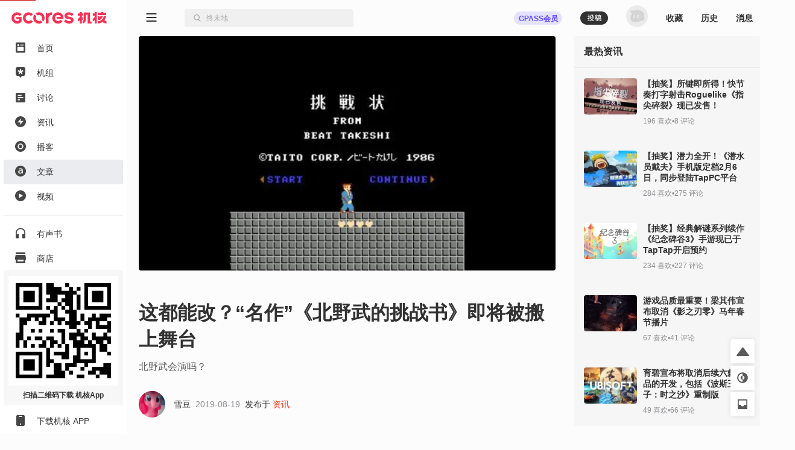

--- FILE ---
content_type: application/javascript; charset=UTF-8
request_url: https://static.gcores.com/assets/405.f685bff4.js
body_size: 15582
content:
/*! For license information please see 405.f685bff4.js.LICENSE.txt */
!function(){try{var e="undefined"!=typeof window?window:"undefined"!=typeof global?global:"undefined"!=typeof self?self:{},t=(new Error).stack;t&&(e._sentryDebugIds=e._sentryDebugIds||{},e._sentryDebugIds[t]="b7a0c1fb-f736-4a95-8bf1-07f0d8e8e036",e._sentryDebugIdIdentifier="sentry-dbid-b7a0c1fb-f736-4a95-8bf1-07f0d8e8e036")}catch(e){}}();var _global="undefined"!=typeof window?window:"undefined"!=typeof global?global:"undefined"!=typeof self?self:{};_global.SENTRY_RELEASE={id:"6ad7322cfa597da782bb613dd0155f3cfa0e4637"},(self.webpackChunk=self.webpackChunk||[]).push([[405],{14017:function(e,t,n){!function(e,t){"use strict";var n="default"in t?t.default:t,r=function(){return r=Object.assign||function(e){for(var t,n=1,r=arguments.length;n<r;n++)for(var a in t=arguments[n])Object.prototype.hasOwnProperty.call(t,a)&&(e[a]=t[a]);return e},r.apply(this,arguments)};function a(e,t){var n={};for(var r in e)Object.prototype.hasOwnProperty.call(e,r)&&t.indexOf(r)<0&&(n[r]=e[r]);if(null!=e&&"function"==typeof Object.getOwnPropertySymbols){var a=0;for(r=Object.getOwnPropertySymbols(e);a<r.length;a++)t.indexOf(r[a])<0&&(n[r[a]]=e[r[a]])}return n}function o(e,n){var r=t.useRef(!1);function a(t){if("touchend"===t.type&&(r.current=!0),"click"!==t.type||!r.current){var a=e.current;a&&t.target&&!a.contains(t.target)&&n(t)}}t.useEffect((function(){return document.addEventListener("touchend",a,!0),document.addEventListener("click",a,!0),function(){document.removeEventListener("touchend",a,!0),document.removeEventListener("click",a,!0)}}))}function i(e){var i=t.useRef(null),s=e.onClickOutside,c=a(e,["onClickOutside"]);return o(i,s),n.createElement("div",r({},c,{ref:i}),e.children)}e.default=i,e.useClickOutside=o,Object.defineProperty(e,"__esModule",{value:!0})}(t,n(67294))},69590:e=>{var t="undefined"!=typeof Element,n="function"==typeof Map,r="function"==typeof Set,a="function"==typeof ArrayBuffer&&!!ArrayBuffer.isView;function o(e,i){if(e===i)return!0;if(e&&i&&"object"==typeof e&&"object"==typeof i){if(e.constructor!==i.constructor)return!1;var s,c,u,l;if(Array.isArray(e)){if((s=e.length)!=i.length)return!1;for(c=s;0!=c--;)if(!o(e[c],i[c]))return!1;return!0}if(n&&e instanceof Map&&i instanceof Map){if(e.size!==i.size)return!1;for(l=e.entries();!(c=l.next()).done;)if(!i.has(c.value[0]))return!1;for(l=e.entries();!(c=l.next()).done;)if(!o(c.value[1],i.get(c.value[0])))return!1;return!0}if(r&&e instanceof Set&&i instanceof Set){if(e.size!==i.size)return!1;for(l=e.entries();!(c=l.next()).done;)if(!i.has(c.value[0]))return!1;return!0}if(a&&ArrayBuffer.isView(e)&&ArrayBuffer.isView(i)){if((s=e.length)!=i.length)return!1;for(c=s;0!=c--;)if(e[c]!==i[c])return!1;return!0}if(e.constructor===RegExp)return e.source===i.source&&e.flags===i.flags;if(e.valueOf!==Object.prototype.valueOf&&"function"==typeof e.valueOf&&"function"==typeof i.valueOf)return e.valueOf()===i.valueOf();if(e.toString!==Object.prototype.toString&&"function"==typeof e.toString&&"function"==typeof i.toString)return e.toString()===i.toString();if((s=(u=Object.keys(e)).length)!==Object.keys(i).length)return!1;for(c=s;0!=c--;)if(!Object.prototype.hasOwnProperty.call(i,u[c]))return!1;if(t&&e instanceof Element)return!1;for(c=s;0!=c--;)if(("_owner"!==u[c]&&"__v"!==u[c]&&"__o"!==u[c]||!e.$$typeof)&&!o(e[u[c]],i[u[c]]))return!1;return!0}return e!=e&&i!=i}e.exports=function(e,t){try{return o(e,t)}catch(e){if((e.message||"").match(/stack|recursion/i))return console.warn("react-fast-compare cannot handle circular refs"),!1;throw e}}},23930:(e,t,n)=>{"use strict";var r,a=n(35369),o="<<anonymous>>",i=function(){invariant(!1,"ImmutablePropTypes type checking code is stripped in production.")};i.isRequired=i;var s=function(){return i};function c(e){var t=typeof e;return Array.isArray(e)?"array":e instanceof RegExp?"object":e instanceof a.Iterable?"Immutable."+e.toSource().split(" ")[0]:t}function u(e){function t(t,n,r,a,i,s){for(var c=arguments.length,u=Array(c>6?c-6:0),l=6;l<c;l++)u[l-6]=arguments[l];return s=s||r,a=a||o,null!=n[r]?e.apply(void 0,[n,r,a,i,s].concat(u)):t?new Error("Required "+i+" `"+s+"` was not specified in `"+a+"`."):void 0}var n=t.bind(null,!1);return n.isRequired=t.bind(null,!0),n}function l(e,t){return n="Iterable."+e,r=function(e){return a.Iterable.isIterable(e)&&t(e)},u((function(e,t,a,o,i){var s=e[t];if(!r(s)){var u=c(s);return new Error("Invalid "+o+" `"+i+"` of type `"+u+"` supplied to `"+a+"`, expected `"+n+"`.")}return null}));var n,r}(r={listOf:s,mapOf:s,orderedMapOf:s,setOf:s,orderedSetOf:s,stackOf:s,iterableOf:s,recordOf:s,shape:s,contains:s,mapContains:s,orderedMapContains:s,list:i,map:i,orderedMap:i,set:i,orderedSet:i,stack:i,seq:i,record:i,iterable:i}).iterable.indexed=l("Indexed",a.Iterable.isIndexed),r.iterable.keyed=l("Keyed",a.Iterable.isKeyed),e.exports=r},11358:function(e,t,n){var r;r=e=>(()=>{var t={703:(e,t,n)=>{"use strict";var r=n(414);function a(){}function o(){}o.resetWarningCache=a,e.exports=function(){function e(e,t,n,a,o,i){if(i!==r){var s=new Error("Calling PropTypes validators directly is not supported by the `prop-types` package. Use PropTypes.checkPropTypes() to call them. Read more at http://fb.me/use-check-prop-types");throw s.name="Invariant Violation",s}}function t(){return e}e.isRequired=e;var n={array:e,bigint:e,bool:e,func:e,number:e,object:e,string:e,symbol:e,any:e,arrayOf:t,element:e,elementType:e,instanceOf:t,node:e,objectOf:t,oneOf:t,oneOfType:t,shape:t,exact:t,checkPropTypes:o,resetWarningCache:a};return n.PropTypes=n,n}},697:(e,t,n)=>{e.exports=n(703)()},414:e=>{"use strict";e.exports="SECRET_DO_NOT_PASS_THIS_OR_YOU_WILL_BE_FIRED"},98:t=>{"use strict";t.exports=e}},n={};function r(e){var a=n[e];if(void 0!==a)return a.exports;var o=n[e]={exports:{}};return t[e](o,o.exports,r),o.exports}r.n=e=>{var t=e&&e.__esModule?()=>e.default:()=>e;return r.d(t,{a:t}),t},r.d=(e,t)=>{for(var n in t)r.o(t,n)&&!r.o(e,n)&&Object.defineProperty(e,n,{enumerable:!0,get:t[n]})},r.o=(e,t)=>Object.prototype.hasOwnProperty.call(e,t),r.r=e=>{"undefined"!=typeof Symbol&&Symbol.toStringTag&&Object.defineProperty(e,Symbol.toStringTag,{value:"Module"}),Object.defineProperty(e,"__esModule",{value:!0})};var a={};return(()=>{"use strict";r.r(a),r.d(a,{default:()=>x});var e=r(98),t=r.n(e),n=r(697),o=r.n(n);function i(){return i=Object.assign?Object.assign.bind():function(e){for(var t=1;t<arguments.length;t++){var n=arguments[t];for(var r in n)Object.prototype.hasOwnProperty.call(n,r)&&(e[r]=n[r])}return e},i.apply(this,arguments)}var s=function(e){var n=e.pageClassName,r=e.pageLinkClassName,a=e.page,o=e.selected,s=e.activeClassName,c=e.activeLinkClassName,u=e.getEventListener,l=e.pageSelectedHandler,f=e.href,p=e.extraAriaContext,d=e.pageLabelBuilder,g=e.rel,v=e.ariaLabel||"Page "+a+(p?" "+p:""),m=null;return o&&(m="page",v=e.ariaLabel||"Page "+a+" is your current page",n=void 0!==n?n+" "+s:s,void 0!==r?void 0!==c&&(r=r+" "+c):r=c),t().createElement("li",{className:n},t().createElement("a",i({rel:g,role:f?void 0:"button",className:r,href:f,tabIndex:o?"-1":"0","aria-label":v,"aria-current":m,onKeyPress:l},u(l)),d(a)))};s.propTypes={pageSelectedHandler:o().func.isRequired,selected:o().bool.isRequired,pageClassName:o().string,pageLinkClassName:o().string,activeClassName:o().string,activeLinkClassName:o().string,extraAriaContext:o().string,href:o().string,ariaLabel:o().string,page:o().number.isRequired,getEventListener:o().func.isRequired,pageLabelBuilder:o().func.isRequired,rel:o().string};const c=s;function u(){return u=Object.assign?Object.assign.bind():function(e){for(var t=1;t<arguments.length;t++){var n=arguments[t];for(var r in n)Object.prototype.hasOwnProperty.call(n,r)&&(e[r]=n[r])}return e},u.apply(this,arguments)}var l=function(e){var n=e.breakLabel,r=e.breakAriaLabel,a=e.breakClassName,o=e.breakLinkClassName,i=e.breakHandler,s=e.getEventListener,c=a||"break";return t().createElement("li",{className:c},t().createElement("a",u({className:o,role:"button",tabIndex:"0","aria-label":r,onKeyPress:i},s(i)),n))};l.propTypes={breakLabel:o().oneOfType([o().string,o().node]),breakAriaLabel:o().string,breakClassName:o().string,breakLinkClassName:o().string,breakHandler:o().func.isRequired,getEventListener:o().func.isRequired};const f=l;function p(e){return null!=e?e:arguments.length>1&&void 0!==arguments[1]?arguments[1]:""}function d(e){return d="function"==typeof Symbol&&"symbol"==typeof Symbol.iterator?function(e){return typeof e}:function(e){return e&&"function"==typeof Symbol&&e.constructor===Symbol&&e!==Symbol.prototype?"symbol":typeof e},d(e)}function g(){return g=Object.assign?Object.assign.bind():function(e){for(var t=1;t<arguments.length;t++){var n=arguments[t];for(var r in n)Object.prototype.hasOwnProperty.call(n,r)&&(e[r]=n[r])}return e},g.apply(this,arguments)}function v(e,t){return v=Object.setPrototypeOf?Object.setPrototypeOf.bind():function(e,t){return e.__proto__=t,e},v(e,t)}function m(e){if(void 0===e)throw new ReferenceError("this hasn't been initialised - super() hasn't been called");return e}function h(e){return h=Object.setPrototypeOf?Object.getPrototypeOf.bind():function(e){return e.__proto__||Object.getPrototypeOf(e)},h(e)}function y(e,t,n){return t in e?Object.defineProperty(e,t,{value:n,enumerable:!0,configurable:!0,writable:!0}):e[t]=n,e}var b=function(e){!function(e,t){if("function"!=typeof t&&null!==t)throw new TypeError("Super expression must either be null or a function");e.prototype=Object.create(t&&t.prototype,{constructor:{value:e,writable:!0,configurable:!0}}),Object.defineProperty(e,"prototype",{writable:!1}),t&&v(e,t)}(s,e);var n,r,a,o,i=(a=s,o=function(){if("undefined"==typeof Reflect||!Reflect.construct)return!1;if(Reflect.construct.sham)return!1;if("function"==typeof Proxy)return!0;try{return Boolean.prototype.valueOf.call(Reflect.construct(Boolean,[],(function(){}))),!0}catch(e){return!1}}(),function(){var e,t=h(a);if(o){var n=h(this).constructor;e=Reflect.construct(t,arguments,n)}else e=t.apply(this,arguments);return function(e,t){if(t&&("object"===d(t)||"function"==typeof t))return t;if(void 0!==t)throw new TypeError("Derived constructors may only return object or undefined");return m(e)}(this,e)});function s(e){var n,r;return function(e,t){if(!(e instanceof t))throw new TypeError("Cannot call a class as a function")}(this,s),y(m(n=i.call(this,e)),"handlePreviousPage",(function(e){var t=n.state.selected;n.handleClick(e,null,t>0?t-1:void 0,{isPrevious:!0})})),y(m(n),"handleNextPage",(function(e){var t=n.state.selected,r=n.props.pageCount;n.handleClick(e,null,t<r-1?t+1:void 0,{isNext:!0})})),y(m(n),"handlePageSelected",(function(e,t){if(n.state.selected===e)return n.callActiveCallback(e),void n.handleClick(t,null,void 0,{isActive:!0});n.handleClick(t,null,e)})),y(m(n),"handlePageChange",(function(e){n.state.selected!==e&&(n.setState({selected:e}),n.callCallback(e))})),y(m(n),"getEventListener",(function(e){return y({},n.props.eventListener,e)})),y(m(n),"handleClick",(function(e,t,r){var a=arguments.length>3&&void 0!==arguments[3]?arguments[3]:{},o=a.isPrevious,i=void 0!==o&&o,s=a.isNext,c=void 0!==s&&s,u=a.isBreak,l=void 0!==u&&u,f=a.isActive,p=void 0!==f&&f;e.preventDefault?e.preventDefault():e.returnValue=!1;var d=n.state.selected,g=n.props.onClick,v=r;if(g){var m=g({index:t,selected:d,nextSelectedPage:r,event:e,isPrevious:i,isNext:c,isBreak:l,isActive:p});if(!1===m)return;Number.isInteger(m)&&(v=m)}void 0!==v&&n.handlePageChange(v)})),y(m(n),"handleBreakClick",(function(e,t){var r=n.state.selected;n.handleClick(t,e,r<e?n.getForwardJump():n.getBackwardJump(),{isBreak:!0})})),y(m(n),"callCallback",(function(e){void 0!==n.props.onPageChange&&"function"==typeof n.props.onPageChange&&n.props.onPageChange({selected:e})})),y(m(n),"callActiveCallback",(function(e){void 0!==n.props.onPageActive&&"function"==typeof n.props.onPageActive&&n.props.onPageActive({selected:e})})),y(m(n),"getElementPageRel",(function(e){var t=n.state.selected,r=n.props,a=r.nextPageRel,o=r.prevPageRel,i=r.selectedPageRel;return t-1===e?o:t===e?i:t+1===e?a:void 0})),y(m(n),"pagination",(function(){var e=[],r=n.props,a=r.pageRangeDisplayed,o=r.pageCount,i=r.marginPagesDisplayed,s=r.breakLabel,c=r.breakClassName,u=r.breakLinkClassName,l=r.breakAriaLabels,p=n.state.selected;if(o<=a)for(var d=0;d<o;d++)e.push(n.getPageElement(d));else{var g=a/2,v=a-g;p>o-a/2?g=a-(v=o-p):p<a/2&&(v=a-(g=p));var m,h,y=function(e){return n.getPageElement(e)},b=[];for(m=0;m<o;m++){var x=m+1;if(x<=i)b.push({type:"page",index:m,display:y(m)});else if(x>o-i)b.push({type:"page",index:m,display:y(m)});else if(m>=p-g&&m<=p+(0===p&&a>1?v-1:v))b.push({type:"page",index:m,display:y(m)});else if(s&&b.length>0&&b[b.length-1].display!==h&&(a>0||i>0)){var w=m<p?l.backward:l.forward;h=t().createElement(f,{key:m,breakAriaLabel:w,breakLabel:s,breakClassName:c,breakLinkClassName:u,breakHandler:n.handleBreakClick.bind(null,m),getEventListener:n.getEventListener}),b.push({type:"break",index:m,display:h})}}b.forEach((function(t,n){var r=t;"break"===t.type&&b[n-1]&&"page"===b[n-1].type&&b[n+1]&&"page"===b[n+1].type&&b[n+1].index-b[n-1].index<=2&&(r={type:"page",index:t.index,display:y(t.index)}),e.push(r.display)}))}return e})),void 0!==e.initialPage&&void 0!==e.forcePage&&console.warn("(react-paginate): Both initialPage (".concat(e.initialPage,") and forcePage (").concat(e.forcePage,") props are provided, which is discouraged.")+" Use exclusively forcePage prop for a controlled component.\nSee https://reactjs.org/docs/forms.html#controlled-components"),r=e.initialPage?e.initialPage:e.forcePage?e.forcePage:0,n.state={selected:r},n}return n=s,(r=[{key:"componentDidMount",value:function(){var e=this.props,t=e.initialPage,n=e.disableInitialCallback,r=e.extraAriaContext,a=e.pageCount,o=e.forcePage;void 0===t||n||this.callCallback(t),r&&console.warn("DEPRECATED (react-paginate): The extraAriaContext prop is deprecated. You should now use the ariaLabelBuilder instead."),Number.isInteger(a)||console.warn("(react-paginate): The pageCount prop value provided is not an integer (".concat(a,"). Did you forget a Math.ceil()?")),void 0!==t&&t>a-1&&console.warn("(react-paginate): The initialPage prop provided is greater than the maximum page index from pageCount prop (".concat(t," > ").concat(a-1,").")),void 0!==o&&o>a-1&&console.warn("(react-paginate): The forcePage prop provided is greater than the maximum page index from pageCount prop (".concat(o," > ").concat(a-1,")."))}},{key:"componentDidUpdate",value:function(e){void 0!==this.props.forcePage&&this.props.forcePage!==e.forcePage&&(this.props.forcePage>this.props.pageCount-1&&console.warn("(react-paginate): The forcePage prop provided is greater than the maximum page index from pageCount prop (".concat(this.props.forcePage," > ").concat(this.props.pageCount-1,").")),this.setState({selected:this.props.forcePage})),Number.isInteger(e.pageCount)&&!Number.isInteger(this.props.pageCount)&&console.warn("(react-paginate): The pageCount prop value provided is not an integer (".concat(this.props.pageCount,"). Did you forget a Math.ceil()?"))}},{key:"getForwardJump",value:function(){var e=this.state.selected,t=this.props,n=t.pageCount,r=e+t.pageRangeDisplayed;return r>=n?n-1:r}},{key:"getBackwardJump",value:function(){var e=this.state.selected-this.props.pageRangeDisplayed;return e<0?0:e}},{key:"getElementHref",value:function(e){var t=this.props,n=t.hrefBuilder,r=t.pageCount,a=t.hrefAllControls;if(n)return a||e>=0&&e<r?n(e+1,r,this.state.selected):void 0}},{key:"ariaLabelBuilder",value:function(e){var t=e===this.state.selected;if(this.props.ariaLabelBuilder&&e>=0&&e<this.props.pageCount){var n=this.props.ariaLabelBuilder(e+1,t);return this.props.extraAriaContext&&!t&&(n=n+" "+this.props.extraAriaContext),n}}},{key:"getPageElement",value:function(e){var n=this.state.selected,r=this.props,a=r.pageClassName,o=r.pageLinkClassName,i=r.activeClassName,s=r.activeLinkClassName,u=r.extraAriaContext,l=r.pageLabelBuilder;return t().createElement(c,{key:e,pageSelectedHandler:this.handlePageSelected.bind(null,e),selected:n===e,rel:this.getElementPageRel(e),pageClassName:a,pageLinkClassName:o,activeClassName:i,activeLinkClassName:s,extraAriaContext:u,href:this.getElementHref(e),ariaLabel:this.ariaLabelBuilder(e),page:e+1,pageLabelBuilder:l,getEventListener:this.getEventListener})}},{key:"render",value:function(){var e=this.props.renderOnZeroPageCount;if(0===this.props.pageCount&&void 0!==e)return e?e(this.props):e;var n=this.props,r=n.disabledClassName,a=n.disabledLinkClassName,o=n.pageCount,i=n.className,s=n.containerClassName,c=n.previousLabel,u=n.previousClassName,l=n.previousLinkClassName,f=n.previousAriaLabel,d=n.prevRel,v=n.nextLabel,m=n.nextClassName,h=n.nextLinkClassName,y=n.nextAriaLabel,b=n.nextRel,x=this.state.selected,w=0===x,O=x===o-1,k="".concat(p(u)).concat(w?" ".concat(p(r)):""),P="".concat(p(m)).concat(O?" ".concat(p(r)):""),C="".concat(p(l)).concat(w?" ".concat(p(a)):""),E="".concat(p(h)).concat(O?" ".concat(p(a)):""),L=w?"true":"false",j=O?"true":"false";return t().createElement("ul",{className:i||s,role:"navigation","aria-label":"Pagination"},t().createElement("li",{className:k},t().createElement("a",g({className:C,href:this.getElementHref(x-1),tabIndex:w?"-1":"0",role:"button",onKeyPress:this.handlePreviousPage,"aria-disabled":L,"aria-label":f,rel:d},this.getEventListener(this.handlePreviousPage)),c)),this.pagination(),t().createElement("li",{className:P},t().createElement("a",g({className:E,href:this.getElementHref(x+1),tabIndex:O?"-1":"0",role:"button",onKeyPress:this.handleNextPage,"aria-disabled":j,"aria-label":y,rel:b},this.getEventListener(this.handleNextPage)),v)))}}])&&function(e,t){for(var n=0;n<t.length;n++){var r=t[n];r.enumerable=r.enumerable||!1,r.configurable=!0,"value"in r&&(r.writable=!0),Object.defineProperty(e,r.key,r)}}(n.prototype,r),Object.defineProperty(n,"prototype",{writable:!1}),s}(e.Component);y(b,"propTypes",{pageCount:o().number.isRequired,pageRangeDisplayed:o().number,marginPagesDisplayed:o().number,previousLabel:o().node,previousAriaLabel:o().string,prevPageRel:o().string,prevRel:o().string,nextLabel:o().node,nextAriaLabel:o().string,nextPageRel:o().string,nextRel:o().string,breakLabel:o().oneOfType([o().string,o().node]),breakAriaLabels:o().shape({forward:o().string,backward:o().string}),hrefBuilder:o().func,hrefAllControls:o().bool,onPageChange:o().func,onPageActive:o().func,onClick:o().func,initialPage:o().number,forcePage:o().number,disableInitialCallback:o().bool,containerClassName:o().string,className:o().string,pageClassName:o().string,pageLinkClassName:o().string,pageLabelBuilder:o().func,activeClassName:o().string,activeLinkClassName:o().string,previousClassName:o().string,nextClassName:o().string,previousLinkClassName:o().string,nextLinkClassName:o().string,disabledClassName:o().string,disabledLinkClassName:o().string,breakClassName:o().string,breakLinkClassName:o().string,extraAriaContext:o().string,ariaLabelBuilder:o().func,eventListener:o().string,renderOnZeroPageCount:o().func,selectedPageRel:o().string}),y(b,"defaultProps",{pageRangeDisplayed:2,marginPagesDisplayed:3,activeClassName:"selected",previousLabel:"Previous",previousClassName:"previous",previousAriaLabel:"Previous page",prevPageRel:"prev",prevRel:"prev",nextLabel:"Next",nextClassName:"next",nextAriaLabel:"Next page",nextPageRel:"next",nextRel:"next",breakLabel:"...",breakAriaLabels:{forward:"Jump forward",backward:"Jump backward"},disabledClassName:"disabled",disableInitialCallback:!1,pageLabelBuilder:function(e){return e},eventListener:"onClick",renderOnZeroPageCount:void 0,selectedPageRel:"canonical",hrefAllControls:!1});const x=b})(),a})(),e.exports=r(n(67294))},81385:(e,t,n)=>{"use strict";n.d(t,{C8:()=>a,dK:()=>i,mq:()=>o});var r=n(67294),a=r.createContext(),o=r.createContext();function i(e){var t=e.children,n=r.useState(null),i=n[0],s=n[1],c=r.useRef(!1);r.useEffect((function(){return function(){c.current=!0}}),[]);var u=r.useCallback((function(e){c.current||s(e)}),[]);return r.createElement(a.Provider,{value:i},r.createElement(o.Provider,{value:u},t))}},74688:(e,t,n)=>{"use strict";n.d(t,{r:()=>l});var r=n(67294),a=n(81385),o=n(67139),i=n(83590),s=function(){},c=function(){return Promise.resolve(null)},u=[];function l(e){var t=e.placement,n=void 0===t?"bottom":t,l=e.strategy,f=void 0===l?"absolute":l,p=e.modifiers,d=void 0===p?u:p,g=e.referenceElement,v=e.onFirstUpdate,m=e.innerRef,h=e.children,y=r.useContext(a.C8),b=r.useState(null),x=b[0],w=b[1],O=r.useState(null),k=O[0],P=O[1];r.useEffect((function(){(0,o.k$)(m,x)}),[m,x]);var C=r.useMemo((function(){return{placement:n,strategy:f,onFirstUpdate:v,modifiers:[].concat(d,[{name:"arrow",enabled:null!=k,options:{element:k}}])}}),[n,f,v,d,k]),E=(0,i.D)(g||y,x,C),L=E.state,j=E.styles,N=E.forceUpdate,A=E.update,R=r.useMemo((function(){return{ref:w,style:j.popper,placement:L?L.placement:n,hasPopperEscaped:L&&L.modifiersData.hide?L.modifiersData.hide.hasPopperEscaped:null,isReferenceHidden:L&&L.modifiersData.hide?L.modifiersData.hide.isReferenceHidden:null,arrowProps:{style:j.arrow,ref:P},forceUpdate:N||s,update:A||c}}),[w,P,n,L,j,A,N]);return(0,o.$p)(h)(R)}},63351:(e,t,n)=>{"use strict";n.d(t,{s:()=>c});var r=n(67294),a=n(42473),o=n.n(a),i=n(81385),s=n(67139);function c(e){var t=e.children,n=e.innerRef,a=r.useContext(i.mq),c=r.useCallback((function(e){(0,s.k$)(n,e),(0,s.DL)(a,e)}),[n,a]);return r.useEffect((function(){return function(){return(0,s.k$)(n,null)}}),[]),r.useEffect((function(){o()(Boolean(a),"`Reference` should not be used outside of a `Manager` component.")}),[a]),(0,s.$p)(t)({ref:c})}},83590:(e,t,n)=>{"use strict";n.d(t,{D:()=>ke});var r=n(67294),a=n(73935);function o(e){if(null==e)return window;if("[object Window]"!==e.toString()){var t=e.ownerDocument;return t&&t.defaultView||window}return e}function i(e){return e instanceof o(e).Element||e instanceof Element}function s(e){return e instanceof o(e).HTMLElement||e instanceof HTMLElement}function c(e){return"undefined"!=typeof ShadowRoot&&(e instanceof o(e).ShadowRoot||e instanceof ShadowRoot)}var u=Math.max,l=Math.min,f=Math.round;function p(){var e=navigator.userAgentData;return null!=e&&e.brands&&Array.isArray(e.brands)?e.brands.map((function(e){return e.brand+"/"+e.version})).join(" "):navigator.userAgent}function d(){return!/^((?!chrome|android).)*safari/i.test(p())}function g(e,t,n){void 0===t&&(t=!1),void 0===n&&(n=!1);var r=e.getBoundingClientRect(),a=1,c=1;t&&s(e)&&(a=e.offsetWidth>0&&f(r.width)/e.offsetWidth||1,c=e.offsetHeight>0&&f(r.height)/e.offsetHeight||1);var u=(i(e)?o(e):window).visualViewport,l=!d()&&n,p=(r.left+(l&&u?u.offsetLeft:0))/a,g=(r.top+(l&&u?u.offsetTop:0))/c,v=r.width/a,m=r.height/c;return{width:v,height:m,top:g,right:p+v,bottom:g+m,left:p,x:p,y:g}}function v(e){var t=o(e);return{scrollLeft:t.pageXOffset,scrollTop:t.pageYOffset}}function m(e){return e?(e.nodeName||"").toLowerCase():null}function h(e){return((i(e)?e.ownerDocument:e.document)||window.document).documentElement}function y(e){return g(h(e)).left+v(e).scrollLeft}function b(e){return o(e).getComputedStyle(e)}function x(e){var t=b(e),n=t.overflow,r=t.overflowX,a=t.overflowY;return/auto|scroll|overlay|hidden/.test(n+a+r)}function w(e,t,n){void 0===n&&(n=!1);var r,a,i=s(t),c=s(t)&&function(e){var t=e.getBoundingClientRect(),n=f(t.width)/e.offsetWidth||1,r=f(t.height)/e.offsetHeight||1;return 1!==n||1!==r}(t),u=h(t),l=g(e,c,n),p={scrollLeft:0,scrollTop:0},d={x:0,y:0};return(i||!i&&!n)&&(("body"!==m(t)||x(u))&&(p=(r=t)!==o(r)&&s(r)?{scrollLeft:(a=r).scrollLeft,scrollTop:a.scrollTop}:v(r)),s(t)?((d=g(t,!0)).x+=t.clientLeft,d.y+=t.clientTop):u&&(d.x=y(u))),{x:l.left+p.scrollLeft-d.x,y:l.top+p.scrollTop-d.y,width:l.width,height:l.height}}function O(e){var t=g(e),n=e.offsetWidth,r=e.offsetHeight;return Math.abs(t.width-n)<=1&&(n=t.width),Math.abs(t.height-r)<=1&&(r=t.height),{x:e.offsetLeft,y:e.offsetTop,width:n,height:r}}function k(e){return"html"===m(e)?e:e.assignedSlot||e.parentNode||(c(e)?e.host:null)||h(e)}function P(e){return["html","body","#document"].indexOf(m(e))>=0?e.ownerDocument.body:s(e)&&x(e)?e:P(k(e))}function C(e,t){var n;void 0===t&&(t=[]);var r=P(e),a=r===(null==(n=e.ownerDocument)?void 0:n.body),i=o(r),s=a?[i].concat(i.visualViewport||[],x(r)?r:[]):r,c=t.concat(s);return a?c:c.concat(C(k(s)))}function E(e){return["table","td","th"].indexOf(m(e))>=0}function L(e){return s(e)&&"fixed"!==b(e).position?e.offsetParent:null}function j(e){for(var t=o(e),n=L(e);n&&E(n)&&"static"===b(n).position;)n=L(n);return n&&("html"===m(n)||"body"===m(n)&&"static"===b(n).position)?t:n||function(e){var t=/firefox/i.test(p());if(/Trident/i.test(p())&&s(e)&&"fixed"===b(e).position)return null;var n=k(e);for(c(n)&&(n=n.host);s(n)&&["html","body"].indexOf(m(n))<0;){var r=b(n);if("none"!==r.transform||"none"!==r.perspective||"paint"===r.contain||-1!==["transform","perspective"].indexOf(r.willChange)||t&&"filter"===r.willChange||t&&r.filter&&"none"!==r.filter)return n;n=n.parentNode}return null}(e)||t}var N="top",A="bottom",R="right",S="left",D="auto",B=[N,A,R,S],T="start",_="end",M="clippingParents",I="viewport",q="popper",H="reference",W=B.reduce((function(e,t){return e.concat([t+"-"+T,t+"-"+_])}),[]),U=[].concat(B,[D]).reduce((function(e,t){return e.concat([t,t+"-"+T,t+"-"+_])}),[]),F=["beforeRead","read","afterRead","beforeMain","main","afterMain","beforeWrite","write","afterWrite"];function z(e){var t=new Map,n=new Set,r=[];function a(e){n.add(e.name),[].concat(e.requires||[],e.requiresIfExists||[]).forEach((function(e){if(!n.has(e)){var r=t.get(e);r&&a(r)}})),r.push(e)}return e.forEach((function(e){t.set(e.name,e)})),e.forEach((function(e){n.has(e.name)||a(e)})),r}var V={placement:"bottom",modifiers:[],strategy:"absolute"};function $(){for(var e=arguments.length,t=new Array(e),n=0;n<e;n++)t[n]=arguments[n];return!t.some((function(e){return!(e&&"function"==typeof e.getBoundingClientRect)}))}function K(e){void 0===e&&(e={});var t=e,n=t.defaultModifiers,r=void 0===n?[]:n,a=t.defaultOptions,o=void 0===a?V:a;return function(e,t,n){void 0===n&&(n=o);var a,s,c={placement:"bottom",orderedModifiers:[],options:Object.assign({},V,o),modifiersData:{},elements:{reference:e,popper:t},attributes:{},styles:{}},u=[],l=!1,f={state:c,setOptions:function(n){var a="function"==typeof n?n(c.options):n;p(),c.options=Object.assign({},o,c.options,a),c.scrollParents={reference:i(e)?C(e):e.contextElement?C(e.contextElement):[],popper:C(t)};var s,l,d=function(e){var t=z(e);return F.reduce((function(e,n){return e.concat(t.filter((function(e){return e.phase===n})))}),[])}((s=[].concat(r,c.options.modifiers),l=s.reduce((function(e,t){var n=e[t.name];return e[t.name]=n?Object.assign({},n,t,{options:Object.assign({},n.options,t.options),data:Object.assign({},n.data,t.data)}):t,e}),{}),Object.keys(l).map((function(e){return l[e]}))));return c.orderedModifiers=d.filter((function(e){return e.enabled})),c.orderedModifiers.forEach((function(e){var t=e.name,n=e.options,r=void 0===n?{}:n,a=e.effect;if("function"==typeof a){var o=a({state:c,name:t,instance:f,options:r}),i=function(){};u.push(o||i)}})),f.update()},forceUpdate:function(){if(!l){var e=c.elements,t=e.reference,n=e.popper;if($(t,n)){c.rects={reference:w(t,j(n),"fixed"===c.options.strategy),popper:O(n)},c.reset=!1,c.placement=c.options.placement,c.orderedModifiers.forEach((function(e){return c.modifiersData[e.name]=Object.assign({},e.data)}));for(var r=0;r<c.orderedModifiers.length;r++)if(!0!==c.reset){var a=c.orderedModifiers[r],o=a.fn,i=a.options,s=void 0===i?{}:i,u=a.name;"function"==typeof o&&(c=o({state:c,options:s,name:u,instance:f})||c)}else c.reset=!1,r=-1}}},update:(a=function(){return new Promise((function(e){f.forceUpdate(),e(c)}))},function(){return s||(s=new Promise((function(e){Promise.resolve().then((function(){s=void 0,e(a())}))}))),s}),destroy:function(){p(),l=!0}};if(!$(e,t))return f;function p(){u.forEach((function(e){return e()})),u=[]}return f.setOptions(n).then((function(e){!l&&n.onFirstUpdate&&n.onFirstUpdate(e)})),f}}var Z={passive:!0};function J(e){return e.split("-")[0]}function Y(e){return e.split("-")[1]}function X(e){return["top","bottom"].indexOf(e)>=0?"x":"y"}function Q(e){var t,n=e.reference,r=e.element,a=e.placement,o=a?J(a):null,i=a?Y(a):null,s=n.x+n.width/2-r.width/2,c=n.y+n.height/2-r.height/2;switch(o){case N:t={x:s,y:n.y-r.height};break;case A:t={x:s,y:n.y+n.height};break;case R:t={x:n.x+n.width,y:c};break;case S:t={x:n.x-r.width,y:c};break;default:t={x:n.x,y:n.y}}var u=o?X(o):null;if(null!=u){var l="y"===u?"height":"width";switch(i){case T:t[u]=t[u]-(n[l]/2-r[l]/2);break;case _:t[u]=t[u]+(n[l]/2-r[l]/2)}}return t}var G={top:"auto",right:"auto",bottom:"auto",left:"auto"};function ee(e){var t,n=e.popper,r=e.popperRect,a=e.placement,i=e.variation,s=e.offsets,c=e.position,u=e.gpuAcceleration,l=e.adaptive,p=e.roundOffsets,d=e.isFixed,g=s.x,v=void 0===g?0:g,m=s.y,y=void 0===m?0:m,x="function"==typeof p?p({x:v,y}):{x:v,y};v=x.x,y=x.y;var w=s.hasOwnProperty("x"),O=s.hasOwnProperty("y"),k=S,P=N,C=window;if(l){var E=j(n),L="clientHeight",D="clientWidth";if(E===o(n)&&"static"!==b(E=h(n)).position&&"absolute"===c&&(L="scrollHeight",D="scrollWidth"),a===N||(a===S||a===R)&&i===_)P=A,y-=(d&&E===C&&C.visualViewport?C.visualViewport.height:E[L])-r.height,y*=u?1:-1;if(a===S||(a===N||a===A)&&i===_)k=R,v-=(d&&E===C&&C.visualViewport?C.visualViewport.width:E[D])-r.width,v*=u?1:-1}var B,T=Object.assign({position:c},l&&G),M=!0===p?function(e,t){var n=e.x,r=e.y,a=t.devicePixelRatio||1;return{x:f(n*a)/a||0,y:f(r*a)/a||0}}({x:v,y},o(n)):{x:v,y};return v=M.x,y=M.y,u?Object.assign({},T,((B={})[P]=O?"0":"",B[k]=w?"0":"",B.transform=(C.devicePixelRatio||1)<=1?"translate("+v+"px, "+y+"px)":"translate3d("+v+"px, "+y+"px, 0)",B)):Object.assign({},T,((t={})[P]=O?y+"px":"",t[k]=w?v+"px":"",t.transform="",t))}const te={name:"offset",enabled:!0,phase:"main",requires:["popperOffsets"],fn:function(e){var t=e.state,n=e.options,r=e.name,a=n.offset,o=void 0===a?[0,0]:a,i=U.reduce((function(e,n){return e[n]=function(e,t,n){var r=J(e),a=[S,N].indexOf(r)>=0?-1:1,o="function"==typeof n?n(Object.assign({},t,{placement:e})):n,i=o[0],s=o[1];return i=i||0,s=(s||0)*a,[S,R].indexOf(r)>=0?{x:s,y:i}:{x:i,y:s}}(n,t.rects,o),e}),{}),s=i[t.placement],c=s.x,u=s.y;null!=t.modifiersData.popperOffsets&&(t.modifiersData.popperOffsets.x+=c,t.modifiersData.popperOffsets.y+=u),t.modifiersData[r]=i}};var ne={left:"right",right:"left",bottom:"top",top:"bottom"};function re(e){return e.replace(/left|right|bottom|top/g,(function(e){return ne[e]}))}var ae={start:"end",end:"start"};function oe(e){return e.replace(/start|end/g,(function(e){return ae[e]}))}function ie(e,t){var n=t.getRootNode&&t.getRootNode();if(e.contains(t))return!0;if(n&&c(n)){var r=t;do{if(r&&e.isSameNode(r))return!0;r=r.parentNode||r.host}while(r)}return!1}function se(e){return Object.assign({},e,{left:e.x,top:e.y,right:e.x+e.width,bottom:e.y+e.height})}function ce(e,t,n){return t===I?se(function(e,t){var n=o(e),r=h(e),a=n.visualViewport,i=r.clientWidth,s=r.clientHeight,c=0,u=0;if(a){i=a.width,s=a.height;var l=d();(l||!l&&"fixed"===t)&&(c=a.offsetLeft,u=a.offsetTop)}return{width:i,height:s,x:c+y(e),y:u}}(e,n)):i(t)?function(e,t){var n=g(e,!1,"fixed"===t);return n.top=n.top+e.clientTop,n.left=n.left+e.clientLeft,n.bottom=n.top+e.clientHeight,n.right=n.left+e.clientWidth,n.width=e.clientWidth,n.height=e.clientHeight,n.x=n.left,n.y=n.top,n}(t,n):se(function(e){var t,n=h(e),r=v(e),a=null==(t=e.ownerDocument)?void 0:t.body,o=u(n.scrollWidth,n.clientWidth,a?a.scrollWidth:0,a?a.clientWidth:0),i=u(n.scrollHeight,n.clientHeight,a?a.scrollHeight:0,a?a.clientHeight:0),s=-r.scrollLeft+y(e),c=-r.scrollTop;return"rtl"===b(a||n).direction&&(s+=u(n.clientWidth,a?a.clientWidth:0)-o),{width:o,height:i,x:s,y:c}}(h(e)))}function ue(e,t,n,r){var a="clippingParents"===t?function(e){var t=C(k(e)),n=["absolute","fixed"].indexOf(b(e).position)>=0&&s(e)?j(e):e;return i(n)?t.filter((function(e){return i(e)&&ie(e,n)&&"body"!==m(e)})):[]}(e):[].concat(t),o=[].concat(a,[n]),c=o[0],f=o.reduce((function(t,n){var a=ce(e,n,r);return t.top=u(a.top,t.top),t.right=l(a.right,t.right),t.bottom=l(a.bottom,t.bottom),t.left=u(a.left,t.left),t}),ce(e,c,r));return f.width=f.right-f.left,f.height=f.bottom-f.top,f.x=f.left,f.y=f.top,f}function le(e){return Object.assign({},{top:0,right:0,bottom:0,left:0},e)}function fe(e,t){return t.reduce((function(t,n){return t[n]=e,t}),{})}function pe(e,t){void 0===t&&(t={});var n=t,r=n.placement,a=void 0===r?e.placement:r,o=n.strategy,s=void 0===o?e.strategy:o,c=n.boundary,u=void 0===c?M:c,l=n.rootBoundary,f=void 0===l?I:l,p=n.elementContext,d=void 0===p?q:p,v=n.altBoundary,m=void 0!==v&&v,y=n.padding,b=void 0===y?0:y,x=le("number"!=typeof b?b:fe(b,B)),w=d===q?H:q,O=e.rects.popper,k=e.elements[m?w:d],P=ue(i(k)?k:k.contextElement||h(e.elements.popper),u,f,s),C=g(e.elements.reference),E=Q({reference:C,element:O,strategy:"absolute",placement:a}),L=se(Object.assign({},O,E)),j=d===q?L:C,S={top:P.top-j.top+x.top,bottom:j.bottom-P.bottom+x.bottom,left:P.left-j.left+x.left,right:j.right-P.right+x.right},D=e.modifiersData.offset;if(d===q&&D){var T=D[a];Object.keys(S).forEach((function(e){var t=[R,A].indexOf(e)>=0?1:-1,n=[N,A].indexOf(e)>=0?"y":"x";S[e]+=T[n]*t}))}return S}function de(e,t,n){return u(e,l(t,n))}const ge={name:"preventOverflow",enabled:!0,phase:"main",fn:function(e){var t=e.state,n=e.options,r=e.name,a=n.mainAxis,o=void 0===a||a,i=n.altAxis,s=void 0!==i&&i,c=n.boundary,f=n.rootBoundary,p=n.altBoundary,d=n.padding,g=n.tether,v=void 0===g||g,m=n.tetherOffset,h=void 0===m?0:m,y=pe(t,{boundary:c,rootBoundary:f,padding:d,altBoundary:p}),b=J(t.placement),x=Y(t.placement),w=!x,k=X(b),P="x"===k?"y":"x",C=t.modifiersData.popperOffsets,E=t.rects.reference,L=t.rects.popper,D="function"==typeof h?h(Object.assign({},t.rects,{placement:t.placement})):h,B="number"==typeof D?{mainAxis:D,altAxis:D}:Object.assign({mainAxis:0,altAxis:0},D),_=t.modifiersData.offset?t.modifiersData.offset[t.placement]:null,M={x:0,y:0};if(C){if(o){var I,q="y"===k?N:S,H="y"===k?A:R,W="y"===k?"height":"width",U=C[k],F=U+y[q],z=U-y[H],V=v?-L[W]/2:0,$=x===T?E[W]:L[W],K=x===T?-L[W]:-E[W],Z=t.elements.arrow,Q=v&&Z?O(Z):{width:0,height:0},G=t.modifiersData["arrow#persistent"]?t.modifiersData["arrow#persistent"].padding:{top:0,right:0,bottom:0,left:0},ee=G[q],te=G[H],ne=de(0,E[W],Q[W]),re=w?E[W]/2-V-ne-ee-B.mainAxis:$-ne-ee-B.mainAxis,ae=w?-E[W]/2+V+ne+te+B.mainAxis:K+ne+te+B.mainAxis,oe=t.elements.arrow&&j(t.elements.arrow),ie=oe?"y"===k?oe.clientTop||0:oe.clientLeft||0:0,se=null!=(I=null==_?void 0:_[k])?I:0,ce=U+ae-se,ue=de(v?l(F,U+re-se-ie):F,U,v?u(z,ce):z);C[k]=ue,M[k]=ue-U}if(s){var le,fe="x"===k?N:S,ge="x"===k?A:R,ve=C[P],me="y"===P?"height":"width",he=ve+y[fe],ye=ve-y[ge],be=-1!==[N,S].indexOf(b),xe=null!=(le=null==_?void 0:_[P])?le:0,we=be?he:ve-E[me]-L[me]-xe+B.altAxis,Oe=be?ve+E[me]+L[me]-xe-B.altAxis:ye,ke=v&&be?function(e,t,n){var r=de(e,t,n);return r>n?n:r}(we,ve,Oe):de(v?we:he,ve,v?Oe:ye);C[P]=ke,M[P]=ke-ve}t.modifiersData[r]=M}},requiresIfExists:["offset"]};const ve={name:"arrow",enabled:!0,phase:"main",fn:function(e){var t,n=e.state,r=e.name,a=e.options,o=n.elements.arrow,i=n.modifiersData.popperOffsets,s=J(n.placement),c=X(s),u=[S,R].indexOf(s)>=0?"height":"width";if(o&&i){var l=function(e,t){return le("number"!=typeof(e="function"==typeof e?e(Object.assign({},t.rects,{placement:t.placement})):e)?e:fe(e,B))}(a.padding,n),f=O(o),p="y"===c?N:S,d="y"===c?A:R,g=n.rects.reference[u]+n.rects.reference[c]-i[c]-n.rects.popper[u],v=i[c]-n.rects.reference[c],m=j(o),h=m?"y"===c?m.clientHeight||0:m.clientWidth||0:0,y=g/2-v/2,b=l[p],x=h-f[u]-l[d],w=h/2-f[u]/2+y,k=de(b,w,x),P=c;n.modifiersData[r]=((t={})[P]=k,t.centerOffset=k-w,t)}},effect:function(e){var t=e.state,n=e.options.element,r=void 0===n?"[data-popper-arrow]":n;null!=r&&("string"!=typeof r||(r=t.elements.popper.querySelector(r)))&&ie(t.elements.popper,r)&&(t.elements.arrow=r)},requires:["popperOffsets"],requiresIfExists:["preventOverflow"]};function me(e,t,n){return void 0===n&&(n={x:0,y:0}),{top:e.top-t.height-n.y,right:e.right-t.width+n.x,bottom:e.bottom-t.height+n.y,left:e.left-t.width-n.x}}function he(e){return[N,R,A,S].some((function(t){return e[t]>=0}))}var ye=K({defaultModifiers:[{name:"eventListeners",enabled:!0,phase:"write",fn:function(){},effect:function(e){var t=e.state,n=e.instance,r=e.options,a=r.scroll,i=void 0===a||a,s=r.resize,c=void 0===s||s,u=o(t.elements.popper),l=[].concat(t.scrollParents.reference,t.scrollParents.popper);return i&&l.forEach((function(e){e.addEventListener("scroll",n.update,Z)})),c&&u.addEventListener("resize",n.update,Z),function(){i&&l.forEach((function(e){e.removeEventListener("scroll",n.update,Z)})),c&&u.removeEventListener("resize",n.update,Z)}},data:{}},{name:"popperOffsets",enabled:!0,phase:"read",fn:function(e){var t=e.state,n=e.name;t.modifiersData[n]=Q({reference:t.rects.reference,element:t.rects.popper,strategy:"absolute",placement:t.placement})},data:{}},{name:"computeStyles",enabled:!0,phase:"beforeWrite",fn:function(e){var t=e.state,n=e.options,r=n.gpuAcceleration,a=void 0===r||r,o=n.adaptive,i=void 0===o||o,s=n.roundOffsets,c=void 0===s||s,u={placement:J(t.placement),variation:Y(t.placement),popper:t.elements.popper,popperRect:t.rects.popper,gpuAcceleration:a,isFixed:"fixed"===t.options.strategy};null!=t.modifiersData.popperOffsets&&(t.styles.popper=Object.assign({},t.styles.popper,ee(Object.assign({},u,{offsets:t.modifiersData.popperOffsets,position:t.options.strategy,adaptive:i,roundOffsets:c})))),null!=t.modifiersData.arrow&&(t.styles.arrow=Object.assign({},t.styles.arrow,ee(Object.assign({},u,{offsets:t.modifiersData.arrow,position:"absolute",adaptive:!1,roundOffsets:c})))),t.attributes.popper=Object.assign({},t.attributes.popper,{"data-popper-placement":t.placement})},data:{}},{name:"applyStyles",enabled:!0,phase:"write",fn:function(e){var t=e.state;Object.keys(t.elements).forEach((function(e){var n=t.styles[e]||{},r=t.attributes[e]||{},a=t.elements[e];s(a)&&m(a)&&(Object.assign(a.style,n),Object.keys(r).forEach((function(e){var t=r[e];!1===t?a.removeAttribute(e):a.setAttribute(e,!0===t?"":t)})))}))},effect:function(e){var t=e.state,n={popper:{position:t.options.strategy,left:"0",top:"0",margin:"0"},arrow:{position:"absolute"},reference:{}};return Object.assign(t.elements.popper.style,n.popper),t.styles=n,t.elements.arrow&&Object.assign(t.elements.arrow.style,n.arrow),function(){Object.keys(t.elements).forEach((function(e){var r=t.elements[e],a=t.attributes[e]||{},o=Object.keys(t.styles.hasOwnProperty(e)?t.styles[e]:n[e]).reduce((function(e,t){return e[t]="",e}),{});s(r)&&m(r)&&(Object.assign(r.style,o),Object.keys(a).forEach((function(e){r.removeAttribute(e)})))}))}},requires:["computeStyles"]},te,{name:"flip",enabled:!0,phase:"main",fn:function(e){var t=e.state,n=e.options,r=e.name;if(!t.modifiersData[r]._skip){for(var a=n.mainAxis,o=void 0===a||a,i=n.altAxis,s=void 0===i||i,c=n.fallbackPlacements,u=n.padding,l=n.boundary,f=n.rootBoundary,p=n.altBoundary,d=n.flipVariations,g=void 0===d||d,v=n.allowedAutoPlacements,m=t.options.placement,h=J(m),y=c||(h===m||!g?[re(m)]:function(e){if(J(e)===D)return[];var t=re(e);return[oe(e),t,oe(t)]}(m)),b=[m].concat(y).reduce((function(e,n){return e.concat(J(n)===D?function(e,t){void 0===t&&(t={});var n=t,r=n.placement,a=n.boundary,o=n.rootBoundary,i=n.padding,s=n.flipVariations,c=n.allowedAutoPlacements,u=void 0===c?U:c,l=Y(r),f=l?s?W:W.filter((function(e){return Y(e)===l})):B,p=f.filter((function(e){return u.indexOf(e)>=0}));0===p.length&&(p=f);var d=p.reduce((function(t,n){return t[n]=pe(e,{placement:n,boundary:a,rootBoundary:o,padding:i})[J(n)],t}),{});return Object.keys(d).sort((function(e,t){return d[e]-d[t]}))}(t,{placement:n,boundary:l,rootBoundary:f,padding:u,flipVariations:g,allowedAutoPlacements:v}):n)}),[]),x=t.rects.reference,w=t.rects.popper,O=new Map,k=!0,P=b[0],C=0;C<b.length;C++){var E=b[C],L=J(E),j=Y(E)===T,_=[N,A].indexOf(L)>=0,M=_?"width":"height",I=pe(t,{placement:E,boundary:l,rootBoundary:f,altBoundary:p,padding:u}),q=_?j?R:S:j?A:N;x[M]>w[M]&&(q=re(q));var H=re(q),F=[];if(o&&F.push(I[L]<=0),s&&F.push(I[q]<=0,I[H]<=0),F.every((function(e){return e}))){P=E,k=!1;break}O.set(E,F)}if(k)for(var z=function(e){var t=b.find((function(t){var n=O.get(t);if(n)return n.slice(0,e).every((function(e){return e}))}));if(t)return P=t,"break"},V=g?3:1;V>0;V--){if("break"===z(V))break}t.placement!==P&&(t.modifiersData[r]._skip=!0,t.placement=P,t.reset=!0)}},requiresIfExists:["offset"],data:{_skip:!1}},ge,ve,{name:"hide",enabled:!0,phase:"main",requiresIfExists:["preventOverflow"],fn:function(e){var t=e.state,n=e.name,r=t.rects.reference,a=t.rects.popper,o=t.modifiersData.preventOverflow,i=pe(t,{elementContext:"reference"}),s=pe(t,{altBoundary:!0}),c=me(i,r),u=me(s,a,o),l=he(c),f=he(u);t.modifiersData[n]={referenceClippingOffsets:c,popperEscapeOffsets:u,isReferenceHidden:l,hasPopperEscaped:f},t.attributes.popper=Object.assign({},t.attributes.popper,{"data-popper-reference-hidden":l,"data-popper-escaped":f})}}]}),be=n(69590),xe=n.n(be),we=n(67139),Oe=[],ke=function(e,t,n){void 0===n&&(n={});var o=r.useRef(null),i={onFirstUpdate:n.onFirstUpdate,placement:n.placement||"bottom",strategy:n.strategy||"absolute",modifiers:n.modifiers||Oe},s=r.useState({styles:{popper:{position:i.strategy,left:"0",top:"0"},arrow:{position:"absolute"}},attributes:{}}),c=s[0],u=s[1],l=r.useMemo((function(){return{name:"updateState",enabled:!0,phase:"write",fn:function(e){var t=e.state,n=Object.keys(t.elements);a.flushSync((function(){u({styles:(0,we.sq)(n.map((function(e){return[e,t.styles[e]||{}]}))),attributes:(0,we.sq)(n.map((function(e){return[e,t.attributes[e]]})))})}))},requires:["computeStyles"]}}),[]),f=r.useMemo((function(){var e={onFirstUpdate:i.onFirstUpdate,placement:i.placement,strategy:i.strategy,modifiers:[].concat(i.modifiers,[l,{name:"applyStyles",enabled:!1}])};return xe()(o.current,e)?o.current||e:(o.current=e,e)}),[i.onFirstUpdate,i.placement,i.strategy,i.modifiers,l]),p=r.useRef();return(0,we.LI)((function(){p.current&&p.current.setOptions(f)}),[f]),(0,we.LI)((function(){if(null!=e&&null!=t){var r=(n.createPopper||ye)(e,t,f);return p.current=r,function(){r.destroy(),p.current=null}}}),[e,t,n.createPopper]),{state:p.current?p.current.state:null,styles:c.styles,attributes:c.attributes,update:p.current?p.current.update:null,forceUpdate:p.current?p.current.forceUpdate:null}}},67139:(e,t,n)=>{"use strict";n.d(t,{$p:()=>a,DL:()=>o,LI:()=>c,k$:()=>i,sq:()=>s});var r=n(67294),a=function(e){return Array.isArray(e)?e[0]:e},o=function(e){if("function"==typeof e){for(var t=arguments.length,n=new Array(t>1?t-1:0),r=1;r<t;r++)n[r-1]=arguments[r];return e.apply(void 0,n)}},i=function(e,t){if("function"==typeof e)return o(e,t);null!=e&&(e.current=t)},s=function(e){return e.reduce((function(e,t){var n=t[0],r=t[1];return e[n]=r,e}),{})},c="undefined"!=typeof window&&window.document&&window.document.createElement?r.useLayoutEffect:r.useEffect},86784:(e,t,n)=>{"use strict";function r(e){return r="function"==typeof Symbol&&"symbol"==typeof Symbol.iterator?function(e){return typeof e}:function(e){return e&&"function"==typeof Symbol&&e.constructor===Symbol&&e!==Symbol.prototype?"symbol":typeof e},r(e)}Object.defineProperty(t,"Zk",{enumerable:!0,get:function(){return i.hideLoading}}),Object.defineProperty(t,"N$",{enumerable:!0,get:function(){return i.loadingBarReducer}}),Object.defineProperty(t,"QP",{enumerable:!0,get:function(){return i.showLoading}}),Object.defineProperty(t,"ww",{enumerable:!0,get:function(){return s.default}});var a=function(e){if(e&&e.__esModule)return e;if(null===e||"object"!==r(e)&&"function"!=typeof e)return{default:e};var t=u();if(t&&t.has(e))return t.get(e);var n={},a=Object.defineProperty&&Object.getOwnPropertyDescriptor;for(var o in e)if(Object.prototype.hasOwnProperty.call(e,o)){var i=a?Object.getOwnPropertyDescriptor(e,o):null;i&&(i.get||i.set)?Object.defineProperty(n,o,i):n[o]=e[o]}n.default=e,t&&t.set(e,n);return n}(n(96317)),o=c(n(56501)),i=n(40350),s=c(n(30266));function c(e){return e&&e.__esModule?e:{default:e}}function u(){if("function"!=typeof WeakMap)return null;var e=new WeakMap;return u=function(){return e},e}a.default},50533:(e,t,n)=>{"use strict";n.r(t),n.d(t,{Provider:()=>u.zt,ReactReduxContext:()=>u.ET,batch:()=>o.m,connect:()=>u.$j,createDispatchHook:()=>u.AS,createSelectorHook:()=>u.gR,createStoreHook:()=>u.fw,shallowEqual:()=>u.wU,useDispatch:()=>u.I0,useSelector:()=>u.v9,useStore:()=>u.oR});var r=n(61688),a=n(52798),o=n(71679),i=n(9256),s=n(59854),c=n(83426),u=n(50305);(0,s.Fu)(a.useSyncExternalStoreWithSelector),(0,c.v)(r.useSyncExternalStore),(0,i.F)(o.m)},20573:(e,t,n)=>{"use strict";n.d(t,{P1:()=>s});var r="NOT_FOUND";var a=function(e,t){return e===t};function o(e,t){var n,o,i="object"==typeof t?t:{equalityCheck:t},s=i.equalityCheck,c=void 0===s?a:s,u=i.maxSize,l=void 0===u?1:u,f=i.resultEqualityCheck,p=function(e){return function(t,n){if(null===t||null===n||t.length!==n.length)return!1;for(var r=t.length,a=0;a<r;a++)if(!e(t[a],n[a]))return!1;return!0}}(c),d=1===l?(n=p,{get:function(e){return o&&n(o.key,e)?o.value:r},put:function(e,t){o={key:e,value:t}},getEntries:function(){return o?[o]:[]},clear:function(){o=void 0}}):function(e,t){var n=[];function a(e){var a=n.findIndex((function(n){return t(e,n.key)}));if(a>-1){var o=n[a];return a>0&&(n.splice(a,1),n.unshift(o)),o.value}return r}return{get:a,put:function(t,o){a(t)===r&&(n.unshift({key:t,value:o}),n.length>e&&n.pop())},getEntries:function(){return n},clear:function(){n=[]}}}(l,p);function g(){var t=d.get(arguments);if(t===r){if(t=e.apply(null,arguments),f){var n=d.getEntries().find((function(e){return f(e.value,t)}));n&&(t=n.value)}d.put(arguments,t)}return t}return g.clearCache=function(){return d.clear()},g}function i(e){for(var t=arguments.length,n=new Array(t>1?t-1:0),r=1;r<t;r++)n[r-1]=arguments[r];return function(){for(var t=arguments.length,r=new Array(t),a=0;a<t;a++)r[a]=arguments[a];var o,i=0,s={memoizeOptions:void 0},c=r.pop();if("object"==typeof c&&(s=c,c=r.pop()),"function"!=typeof c)throw new Error("createSelector expects an output function after the inputs, but received: ["+typeof c+"]");var u=s.memoizeOptions,l=void 0===u?n:u,f=Array.isArray(l)?l:[l],p=function(e){var t=Array.isArray(e[0])?e[0]:e;if(!t.every((function(e){return"function"==typeof e}))){var n=t.map((function(e){return"function"==typeof e?"function "+(e.name||"unnamed")+"()":typeof e})).join(", ");throw new Error("createSelector expects all input-selectors to be functions, but received the following types: ["+n+"]")}return t}(r),d=e.apply(void 0,[function(){return i++,c.apply(null,arguments)}].concat(f)),g=e((function(){for(var e=[],t=p.length,n=0;n<t;n++)e.push(p[n].apply(null,arguments));return o=d.apply(null,e)}));return Object.assign(g,{resultFunc:c,memoizedResultFunc:d,dependencies:p,lastResult:function(){return o},recomputations:function(){return i},resetRecomputations:function(){return i=0}}),g}}var s=i(o)},46684:(e,t,n)=>{"use strict";n.d(t,{WU:()=>s,z2:()=>o.z});var r=n(83406),a=n(15893),o=n(70954),i=n(87550),s=function(e,t,n){var r=(0,i.hM)(e,n&&n.relativeDate);return(0,i.nL)(r,(0,o.K)(t))};n(22205);(0,o.z)("en_US",r.Z),(0,o.z)("zh_CN",a.Z)},70954:(e,t,n)=>{"use strict";n.d(t,{K:()=>o,z:()=>a});var r={},a=function(e,t){r[e]=t},o=function(e){return r[e]||r.en_US}},87550:(e,t,n)=>{"use strict";n.d(t,{hM:()=>i,nL:()=>o});var r=[60,60,24,7,365/7/12,12];function a(e){return e instanceof Date?e:!isNaN(e)||/^\d+$/.test(e)?new Date(parseInt(e)):(e=(e||"").trim().replace(/\.\d+/,"").replace(/-/,"/").replace(/-/,"/").replace(/(\d)T(\d)/,"$1 $2").replace(/Z/," UTC").replace(/([+-]\d\d):?(\d\d)/," $1$2"),new Date(e))}function o(e,t){for(var n=e<0?1:0,a=e=Math.abs(e),o=0;e>=r[o]&&o<r.length;o++)e/=r[o];return(e=Math.floor(e))>(0===(o*=2)?9:1)&&(o+=1),t(e,o,a)[n].replace("%s",e.toString())}function i(e,t){return(+(t?a(t):new Date)-+a(e))/1e3}}}]);
//# sourceMappingURL=405.f685bff4.js.map